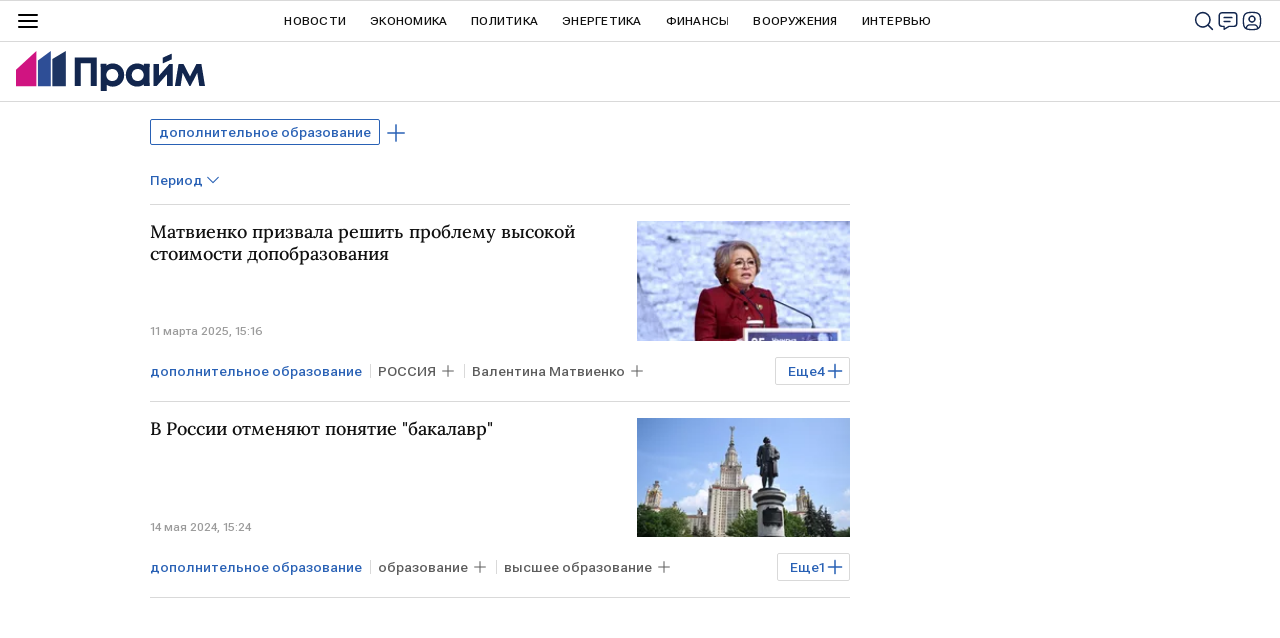

--- FILE ---
content_type: application/x-javascript
request_url: https://cdnn.1prime.ru//js/libs/ria.victorina.js
body_size: 2299
content:
;(function ( $, window, document, undefined ) {

    var riaVictorina = function(el, options) {
        var project = '';
        // if (window.location.search.indexOf('project=ria2018') != -1) {
        //     project = '?project=ria2018';
        // }
        if (window.location.pathname.indexOf('editorial_preview') != -1) {
            project = '?preview=1';
        }
        var defaults = {
            actions: {
                getlast: '/services/victorins/get-last-question/'+project,
                addanswer: '/services/victorins/add-answer/'+project,
                getresults: '/services/victorins/get-results/'+project,
                reset: '/services/victorins/reset/'+project
            }
        };
        var _this = this;
        _this.el = $(el);
        _this.container = _this.el.find('.victorina__content');
        _this.question = _this.container.find('.victorina__question:last');
        _this.blitztimer = null;
        _this.defOptions = defaults;
        _this.userOptions = options;
        _this.options = $.extend(true, {}, defaults, options);

        _this.init();
    };

    riaVictorina.prototype = {
        init: function() {
            var _this = this;
            _this.article_id = _this.el.data('article-id');
            _this.victorina_id = _this.el.data('victorina-id');

            if ( !_this.el.find('.victorina__cover').length ) {
                _this.resetVictorina(false);
            }

            _this.el.on('click', '.victorina__submit button', function() {
                $(this).attr('disabled', 'disabled');

                if ( $(this).parent().hasClass('m-victorina-next') ) {
                    _this.nextQuestion(true);
                } else if ( $(this).parent().hasClass('m-victorina-reset') ) {
                    _this.container.empty();
                    _this.resetVictorina(true);
                } else if ( $(this).parent().hasClass('m-victorina-start') ) {
                    // _this.el.find('.victorina__cover').addClass('m-hidden');
                    // _this.container.removeClass('m-hidden');
                    _this.resetVictorina(true);
                } else {
                    var ids = _this.question.find('form').serializeArray();
                    _this.addAnswer( ids );

                    // #RIA2018-2136
                    if (_this.article_id == 1558881923) {
                        dataLayer.push({
                            'event': 'quiz',
                            'gaEventLabel': _this.question.data('num'),
                            'gaEventAction': 'Ответить'
                        });
                    }
                }
            });

            // #RIA2018-2136
            if (_this.article_id == 1558881923) {
                _this.el.on('click', '.victorina__submit a', function() {
                    dataLayer.push({
                        'event': 'quiz',
                        'gaEventLabel': 'Результаты викторины',
                        'gaEventAction': 'Узнать больше'
                    });
                });
            }
        },
        nextQuestion: function(withscroll) {
            var _this = this;

            _this.question.off('click', '.victorina__answer');

            $.ajax({
                url: _this.options.actions.getlast,
                data: {
                    article_id: _this.article_id,
                    victorina_id: _this.victorina_id,
                    last_question_id: _this.question_id,
                    last_question_num: _this.question_num
                },
                dataType: 'html',
                type: 'POST'
            }).done(function(data) {
                if ( $(data).hasClass('victorina__result') ) {
                    _this.getResults();
                } else {
                    _this.container.append( data );
                    _this.question = _this.container.find('.victorina__question:last');
                    _this.initQuestion(withscroll);
                }
            });
        },
        addAnswer: function(data) {
            var _this = this;

            data.push({ name: 'victorina_id', value: _this.victorina_id });
            data.push({ name: 'article_id', value: _this.article_id });
            data.push({ name: 'vic_question_id', value: _this.question_id });

            $.ajax({
                url: _this.options.actions.addanswer,
                data: data,
                dataType: 'json',
                type: 'POST'
            }).done(function(data) {
                _this.showResult(data);
            });
        },
        getResults: function() {
            var _this = this;
            var data = {
                victorina_id: _this.victorina_id
            }
            if (typeof _this.article_id !== 'undefined') {
                data.article_id = _this.article_id
            }
            clearInterval( _this.blitztimer );
            $.ajax({
                url: _this.options.actions.getresults,
                data: data,
                dataType: 'html',
                type: 'POST',
                success: function(data) {
                    var els = _this.container.append( data );
                    riaShare.initFullList( els.find('.victorina__share .share') );
                    $('html, body').animate({
                        scrollTop: _this.container.find('.victorina__step:last').offset().top - 55
                    }, 300);
                }
            });
        },
        showResult: function(data) {
            var _this = this;

            var title = _this.question.find('.victorina__question-title');
            title.html( data.answer );
            if ( typeof data.incorrect !== 'undefined' ) {
                title.addClass('m-victorina-false');
            } else {
                title.addClass('m-victorina-true');
            }

            _this.question.find('.victorina__answers').addClass('m-victorina-answers-results');

            _this.question.find('.victorina__answer').each(function() {
                $(this).find('input').attr('disabled', 'disabled');

                if ( typeof data["right_" + $(this).data('id')] !== 'undefined' ) {
                    $(this).addClass('m-victorina-true');
                    $(this).append('<div class="victorina__answer-annotation">' + data["right_" + $(this).data('id')] + '</div>');
                } else if ( typeof data["user_" + $(this).data('id')] !== 'undefined' ) {
                    $(this).addClass('m-victorina-false');
                    $(this).append('<div class="victorina__answer-annotation">' + data["user_" + $(this).data('id')] + '</div>');
                }
            });

            _this.question.find('.victorina__submit').addClass('m-victorina-next').find('button').removeAttr('disabled').focus();

        },
        resetVictorina: function(withscroll) {
            var _this = this;

            $.ajax({
                url: _this.options.actions.reset,
                type: 'POST',
                data: {
                    victorina_id: _this.victorina_id
                }
            }).done(function() {
                delete _this.question_id;
                delete _this.question_num;
                if (!_this.el.find('.victorina__question').length) {
                    _this.nextQuestion(withscroll);
                } else {
                    _this.question = _this.container.find('.victorina__question:last');
                    _this.initQuestion(withscroll);
                }
            });
        },
        initQuestion: function(withscroll) {
            var _this = this;
            _this.question_id = _this.question.data('id');
            _this.question_num = _this.question.data('num');

            _this.question.on('click', '.victorina__answer', function() {
                if ( _this.question.find('.victorina__answer-input input:checked').length ) {
                    _this.question.find('button').removeAttr('disabled');
                } else {
                    _this.question.find('button').attr('disabled', 'disabled');
                }
            });

            if ( _this.container.attr('data-first-question') ) {
                var arr = ('' + _this.container.attr('data-first-question') ).split(',');
                _this.container.removeAttr('data-first-question');

                for (var i = 0; i < arr.length; i++) {
                    _this.question.find('.victorina__answer-input input[value="' + arr[i] + '"]').attr('checked', 'checked');
                }
                var ids = _this.question.find('form').serializeArray();
                _this.addAnswer( ids );
            }

            if ( _this.el.data('blitz-time') > 0 ) {
                _this.initBlitz();
            }

            if (withscroll) {
                $('html, body').animate({
                    scrollTop: _this.container.find('.victorina__step:last').offset().top - 55
                }, 300);
            }

            // #RIA2018-2136
            if (_this.article_id == 1558881923) {
                dataLayer.push({
                    'event': 'quiz',
                    'gaEventLabel': _this.question.data('num'),
                    'gaEventAction': 'Открытие вопроса'
                });
            }
        },
        initBlitz: function(callback) {
            var _this = this;
            _this.question.find('.victorina__progress').append('<div class="victorina__progress-timer"></div>');

            if ( _this.container.find('.victorina__question').length == 1 ) {
                var timer = _this.el.data('blitz-time'),
                    minutes,
                    seconds;
                _this.blitztimer = setInterval(function() {
                    minutes = parseInt(timer / 60, 10);
                    seconds = parseInt(timer % 60, 10);
                    minutes = minutes < 10 ? "0" + minutes : minutes;
                    seconds = seconds < 10 ? "0" + seconds : seconds;

                    _this.container.find('.victorina__progress-timer').text(minutes + ":" + seconds);

                    if (--timer < 0) {
                        _this.question.off('click', '.victorina__answer');
                        _this.question.find('.victorina__submit button').attr('disabled', 'disabled');
                        _this.getResults();
                    }
                }, 1000);
            }
        }
    };


    $.fn.riaVictorina = function(options) {
        return this.each(function(){
            if(!$.data(this, 'riaVictorina')) {
                $.data(this, 'riaVictorina', new riaVictorina(this, options));
            }
        });
    };

})( jQuery, window, document );
